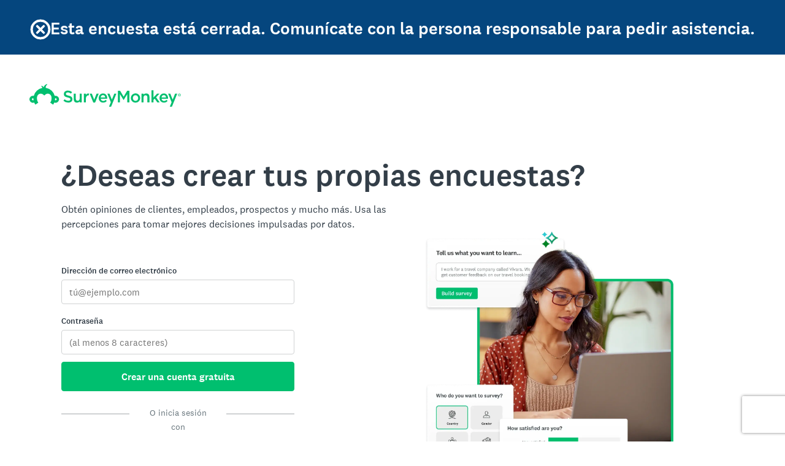

--- FILE ---
content_type: text/css
request_url: https://prod.smassets.net/assets/smweb/_next/static/css/2781fa912ff09080.css
body_size: 9428
content:
@keyframes bounce__j45LK{0%{opacity:0;transform:scale(.6);animation-timing-function:var(--wrench-motion-curve-bounceStart)}10%{opacity:1}33%{opacity:1;transform:scale(1.4);animation-timing-function:var(--wrench-motion-curve-bounceEnd)}to{opacity:1;transform:scale(1)}}@keyframes scaleDown__jAG1c{0%{opacity:1;transform:scale(1);animation-timing-function:var(--wrench-motion-curve-exit)}75%{opacity:1}to{opacity:0;transform:scale(.4)}}.wrenchCheckbox__jFv2E{position:relative;display:inline-flex;min-height:var(--wrench-spacing-5);min-width:var(--wrench-spacing-5);line-height:var(--wrench-spacing-5)}.wrenchCheckboxFaux__Tr37M,.wrenchCheckbox__jFv2E{box-sizing:border-box;padding:0;margin:0;list-style:none;font-family:var(--wrench-font-family-base);font-size:var(--wrench-font-size-body);-webkit-font-smoothing:antialiased}.wrenchCheckboxFaux__Tr37M{content:"";display:flex;align-items:center;justify-content:center;height:var(--wrench-spacing-5);width:var(--wrench-spacing-5);flex-grow:0;flex-shrink:0;border:1px solid var(--wrench-color-border-main);background:var(--wrench-color-background-light);border-radius:var(--wrench-radius-small);transition:all 50ms var(--wrench-motion-curve-exit) .1s;text-align:left}.wrenchCheckboxFaux__Tr37M:empty:after{content:3;font-family:var(--wrench-font-family-icon);color:var(--wrench-color-primary-contrast);line-height:1}.wrenchCheckboxFaux__Tr37M:empty:after,.wrenchCheckboxFaux__Tr37M>svg[class^=wrenchIcons]{opacity:0;text-align:center;fill:var(--wrench-color-primary-contrast);animation:scaleDown__jAG1c .15s forwards}.wrenchCheckboxLabel____5KQ{padding:0 0 0 var(--wrench-spacing-4);white-space:normal}.wrenchCheckboxIndeterminate__SG7KF+.wrenchCheckboxFaux__Tr37M{border-color:var(--wrench-color-primary-main);background:var(--wrench-color-primary-main);transform:scale(1);transition:transform .2s var(--wrench-motion-curve-bounceEnd)}.wrenchCheckboxIndeterminate__SG7KF+.wrenchCheckboxFaux__Tr37M>svg[class^=wrenchIcons]{position:absolute;margin:-1px;padding:0;height:1px;width:1px;overflow:hidden;clip:rect(1px,1px,1px,1px);white-space:nowrap;word-wrap:normal;border:0}.wrenchCheckboxIndeterminate__SG7KF+.wrenchCheckboxFaux__Tr37M:after{content:"";position:absolute;top:10px;left:5px;display:block;background:var(--wrench-color-background-light);width:var(--wrench-spacing-3);height:2px}.wrenchCheckboxNative____4Ho{box-sizing:border-box;padding:0;margin:0;list-style:none;font-family:var(--wrench-font-family-base);font-size:var(--wrench-font-size-body);-webkit-font-smoothing:antialiased;position:absolute;cursor:inherit;opacity:0;width:var(--wrench-spacing-5);height:var(--wrench-spacing-5);z-index:1;left:0}.wrenchCheckboxNative____4Ho:focus:checked+.wrenchCheckboxFaux__Tr37M{border-color:#fff!important;box-shadow:0 0 0 1px var(--wrench-color-primary-main)!important}.wrenchCheckboxNative____4Ho:focus+.wrenchCheckboxFaux__Tr37M,.wrenchCheckboxNative____4Ho:hover+.wrenchCheckboxFaux__Tr37M{border-color:var(--wrench-color-border-hover);box-shadow:var(--wrench-shadow-sky);transform:scale(1.1);transition:transform .2s var(--wrench-motion-curve-ease) border-color 75ms linear 50ms box-shadow 75ms linear 50ms}.wrenchCheckboxNative____4Ho:active+.wrenchCheckboxFaux__Tr37M{transform:scale(.7);transition:transform .1s var(--wrench-motion-curve-bounceStart)}.wrenchCheckboxNative____4Ho:checked+.wrenchCheckboxFaux__Tr37M{border-color:var(--wrench-color-primary-main);background:var(--wrench-color-primary-main);transform:scale(1);transition:transform .2s var(--wrench-motion-curve-bounceEnd)}.wrenchCheckboxNative____4Ho:checked+.wrenchCheckboxFaux__Tr37M .wrenchCheckboxNative____4Ho:empty:after,.wrenchCheckboxNative____4Ho:checked+.wrenchCheckboxFaux__Tr37M>svg[class^=wrenchIcons]{animation:bounce__j45LK .2s forwards}.wrenchCheckboxNative____4Ho:disabled+.wrenchCheckboxFaux__Tr37M,.wrenchCheckboxNative____4Ho:disabled~.wrenchCheckboxLabel____5KQ{opacity:.5;transform:scale(1)}.wrenchToastContainer__yTRoL{box-sizing:border-box;position:fixed;right:var(--wrench-spacing-3);bottom:var(--wrench-spacing-3);left:var(--wrench-spacing-3);z-index:var(--wrench-elevation-space)}@media(min-width:576px){.wrenchToastContainer__yTRoL{right:var(--wrench-spacing-5);bottom:var(--wrench-spacing-5);left:auto;width:350px}}.wrenchToast__DwccU{font-family:var(--wrench-font-family-base);font-size:var(--wrench-font-size-body);-webkit-font-smoothing:antialiased;margin:0;padding:var(--wrench-spacing-5);background-color:var(--wrench-color-background-dark);color:var(--wrench-color-text-light);border-radius:var(--wrench-radius-small);box-shadow:var(--wrench-shadow-space)}.wrenchToastIcon__nSYba{font-size:var(--wrench-font-size-md);margin-right:var(--wrench-spacing-3);margin-top:var(--wrench-spacing-1);float:left;display:inline-flex}.wrenchToastContent__j5Tjs{display:inline-flex}.wrenchToastBody__GvKtm{color:var(--wrench-color-text-light);font-size:var(--wrench-font-size-bodySm);line-height:var(--wrench-spacing-5)}.wrenchToastBody__GvKtm a{color:var(--wrench-color-link-contrast);text-decoration:underline}.wrenchToastFooter__NiEjQ *{margin-right:var(--wrench-spacing-3)}.wrenchToastTitle__Y2E2c{color:var(--wrench-color-light);font-size:var(--wrench-font-size-body);font-weight:var(--wrench-font-weight-medium);line-height:var(--wrench-spacing-5)}.wrenchModalBody__qaYOG{position:relative;overflow-y:auto;flex-grow:1}.wrenchModalBody-showHeaderShadow__j3UHI{border-top:1px solid #ddd}.wrenchModalBody-showFooterShadow__Wv7zx{border-bottom:1px solid #ddd}.wrenchModalBody-padding__Ig59Y{padding:var(--wrench-spacing-4) var(--wrench-spacing-6)}.wrenchModalCloseButton__hkR4m{font-size:var(--wrench-font-size-body);display:inline-flex;justify-content:center;align-items:center;cursor:pointer;border-radius:var(--wrench-radius-small);text-decoration:none;background:rgba(0,0,0,.5);border:none;position:absolute;top:var(--wrench-spacing-5);right:var(--wrench-spacing-5);padding:var(--wrench-spacing-2);z-index:var(--wrench-elevation-sky)}.wrenchModalCloseButton__hkR4m:hover{background:var(--wrench-color-background-hoverOnDark);transition:none;text-decoration:none}.wrenchModalCloseButton__hkR4m:active{background:var(--wrench-color-background-pressedOnDark);transition:none;outline:none}.wrenchModalCloseButton-disabled__geDOh{cursor:default}.wrenchModalCloseButton-onDark__qjcOZ{background:hsla(0,0%,100%,.7)}.wrenchModalCloseButton-onDark__qjcOZ:hover{background:var(--wrench-color-background-hover)}.wrenchModalCloseButton-onDark__qjcOZ:active{background:var(--wrench-color-background-pressed)}.wrenchModalFooter____76z{display:flex;justify-content:space-between;flex-shrink:0;padding:var(--wrench-spacing-4) var(--wrench-spacing-6) var(--wrench-spacing-6);background:var(--wrench-color-background-light);color:var(--wrench-color-text-dark)}.wrenchModalActions__fnIkn{display:flex;flex-grow:1;flex-wrap:wrap}.wrenchModalActions__fnIkn:not([class^=wrenchButtonGroup])>a,.wrenchModalActions__fnIkn:not([class^=wrenchButtonGroup])>button{margin-left:var(--wrench-spacing-2)}.wrenchModalActions-align-left__clrxc{justify-content:flex-start}.wrenchModalActions-align-right__uowYH{justify-content:flex-end}.wrenchModalHeader__LHTdP{display:flex;justify-content:space-between;padding:0 var(--wrench-spacing-6) 0 var(--wrench-spacing-6);margin-top:var(--wrench-spacing-5);margin-bottom:var(--wrench-spacing-4);background:var(--wrench-color-background-light);flex-shrink:0;flex-direction:row}.wrenchModalHeader-stretched__AOQKu{flex-direction:column}.wrenchModalText____6d1{font-size:24;font-weight:var(--wrench-font-weight-medium);color:var(--wrench-color-text-dark);margin:0}.wrenchModalTitle__snJVk{flex-grow:1;width:100%}.wrenchModalSubText__PwXeA{font-size:var(--wrench-font-size-bodySm);font-weight:var(--wrench-font-weight-regular);color:var(--wrench-color-text-darkMuted);margin:var(--wrench-spacing-1) 0 0}.wrenchModalAddOn__beQgO{flex-grow:1;width:100%;min-width:33%;text-align:right}.wrenchModalAddOn__beQgO :first-child{margin-top:0}.wrenchModalHero___u6a2{margin-top:calc(var(--wrench-spacing-6)*-1)}.wrenchModalHero___u6a2 iframe{aspect-ratio:16/9;height:auto;width:100%}.wrenchModalHero___u6a2>img{width:100%}.wrenchModalHero-padding__WJwnu{padding:0 var(--wrench-spacing-6) 0;margin-top:0}.wrenchModalHero-backgroundColor-dark____5ab{background-color:var(--wrench-color-background-dark)}.wrenchModalHero-backgroundColor-light__Vqgxw{background-color:var(--wrench-color-background-light)}.wrenchModalHero-backgroundColor-primary__HNW_v{background-color:var(--wrench-color-background-primary-light)}.wrenchModalHero-backgroundColor-success__MFO_v{background-color:var(--wrench-color-background-success-light)}.wrenchModalHero-backgroundColor-warning__b3ArU{background-color:var(--wrench-color-background-warning-light)}.wrenchModalHero-backgroundColor-upgrade__S5eXC{background-color:var(--wrench-color-background-upgrade-light)}.wrenchModalHero-backgroundColor-error__g4hMt{background-color:var(--wrench-color-background-error-light)}.wrenchModalHero-backgroundColor-info__PTU2v{background-color:var(--wrench-color-background-info-light)}.wrenchModalHero-backgroundColor-muted__oS_Gl{background-color:var(--wrench-color-background-muted-light)}.wrenchModalHero-backgroundColor-transparent__cwbwc{background-color:var(--wrench-color-transparent-clear)}.wrenchModalWrapper__AuQEU{overflow:auto;position:fixed;inset:0;display:flex;justify-content:center;align-items:center;pointer-events:none;z-index:var(--wrench-elevation-space)}.wrenchModal-size-full____7H_>div{width:100%;height:100%!important}.wrenchModal-size-full____7H_ .wrenchModal__FImco{width:100%;height:100%}.wrenchModal-size-sm__vGG18{--wrenchModal-max-width:80vw;--wrenchModal-max-height:90vh;--wrenchModal-width:443px;--wrenchModal-height:auto;--wrenchModal-border-radius:var(--wrench-radius-large)}.wrenchModal-size-md__Z9MJm{--wrenchModal-max-width:80vw;--wrenchModal-max-height:90vh;--wrenchModal-width:676px;--wrenchModal-height:auto;--wrenchModal-border-radius:var(--wrench-radius-large)}.wrenchModal-size-lg__c3XBy{--wrenchModal-max-width:80vw;--wrenchModal-max-height:90vh;--wrenchModal-width:909px;--wrenchModal-height:auto;--wrenchModal-border-radius:var(--wrench-radius-large)}.wrenchModal-size-xl__m2DrS{--wrenchModal-max-width:96vw;--wrenchModal-max-height:96vh;--wrenchModal-width:1300px;--wrenchModal-height:auto;--wrenchModal-border-radius:var(--wrench-radius-large)}.wrenchModal-size-full____7H_{--wrenchModal-max-width:100vw;--wrenchModal-max-height:100vh;--wrenchModal-width:100%;--wrenchModal-height:100%;--wrenchModal-border-radius:0}.wrenchModalContainer____0iS{font-family:var(--wrench-font-family-base);font-size:var(--wrench-font-size-body);-webkit-font-smoothing:antialiased;box-sizing:border-box;position:fixed;inset:0;color:var(--wrench-color-text-dark);background:var(--wrench-color-text-light);z-index:calc(var(--wrench-elevation-space) + 1);display:flex;flex-direction:column;overflow:auto;white-space:normal;outline:none;pointer-events:all;padding-top:var(--wrench-spacing-6)}@media(min-width:576px){.wrenchModalContainer____0iS{max-width:var(--wrenchModal-max-width);max-height:var(--wrenchModal-max-height);border-radius:var(--wrenchModal-border-radius);box-shadow:var(--wrench-shadow-space);position:relative;inset:auto;height:var(--wrenchModal-height);width:var(--wrenchModal-width)}}.wrenchModalOverlayContainer____8VS{z-index:var(--wrench-elevation-space);position:relative}.wrenchModalOverlay__TCxKV{inset:0;position:fixed;background-color:var(--wrench-color-background-overlay)}.wrenchTextarea__fBVpO{font-family:var(--wrench-font-family-base);font-size:var(--wrench-font-size-body);-webkit-font-smoothing:antialiased;box-sizing:border-box;margin:0;border:1px solid var(--wrench-color-border-main);border-radius:var(--wrench-radius-small);color:var(--wrench-color-text-dark);outline:none;-webkit-appearance:none;-moz-appearance:none;appearance:none;box-shadow:none;background-color:var(--wrench-color-background-light);pointer-events:auto;opacity:1;resize:both;max-width:100%}.wrenchTextarea__fBVpO:hover{border-color:var(--wrench-color-border-hover);box-shadow:var(--wrench-shadow-sky)}.wrenchTextarea__fBVpO:focus{border-color:var(--wrench-color-border-active)}.wrenchTextarea__fBVpO[aria-disabled=true],.wrenchTextarea__fBVpO[disabled]{pointer-events:none;opacity:.4}.wrenchTextarea__fBVpO[aria-disabled=true]:hover,.wrenchTextarea__fBVpO[disabled]:hover{box-shadow:none;border-color:var(--wrench-color-border-main)}.wrenchTextarea-fixed__dnB11{resize:none}.wrenchTextarea-size-sm__pxBZX{padding:var(--wrench-spacing-2)}.wrenchTextarea-size-md__k9San{padding:var(--wrench-spacing-3)}.wrenchTextarea-size-lg__GFPjo{padding:var(--wrench-spacing-4)}.wrenchTextarea-color-success__ADXrF,.wrenchTextarea-color-success__ADXrF:focus,.wrenchTextarea-color-success__ADXrF:hover{border-color:var(--wrench-color-success-main)}.wrenchTextarea-color-warning____2Cm,.wrenchTextarea-color-warning____2Cm:focus,.wrenchTextarea-color-warning____2Cm:hover{border-color:var(--wrench-color-warning-main)}.wrenchTextarea-color-error__wq98W,.wrenchTextarea-color-error__wq98W:focus,.wrenchTextarea-color-error__wq98W:hover{border-color:var(--wrench-color-error-main)}.wrenchTextarea-stretched__A9V41{width:100%}.wrenchTooltipContainer__R_ynE{position:relative;box-sizing:border-box;margin:0;padding:0;outline:none}.wrenchTooltip__ck6WN{position:absolute;top:auto;bottom:100%;left:50%;z-index:var(--wrench-elevation-sky);box-sizing:border-box;margin:0 0 12px;padding:0;width:max-content;max-width:300px;text-align:center;white-space:normal;outline:none;opacity:0;pointer-events:none;transform:translate(-50%,calc(var(--wrench-spacing-1) * -1));transition:all 0s ease 0s}@media(min-width:768px){.wrenchTooltip__ck6WN{right:auto;margin-left:0;margin-right:0}}.wrenchTooltipBody__WRsmQ{display:inline-block;padding:var(--wrench-spacing-4);font-family:var(--wrench-font-family-base);font-size:var(--wrench-font-size-bodySm);font-weight:var(--wrench-font-weight-regular);-webkit-font-smoothing:antialiased;text-align:left;line-height:1.5;color:var(--wrench-color-text-light);background:var(--wrench-color-background-dark);border-radius:var(--wrench-radius-small);box-shadow:var(--wrench-shadow-none)}.wrenchTooltipBody__WRsmQ:after{content:"";position:absolute;bottom:-6px;left:50%;margin-left:-6px;width:12px;height:12px;background-color:var(--wrench-color-background-dark);transform:rotate(45deg)}@media(min-width:768px){.wrenchTooltipBody__WRsmQ:after{right:auto;margin-top:0;margin-left:-6px}}@media(max-width:768px){.wrenchTooltipBody__WRsmQ:after{top:auto}}.wrenchTooltip-hideCaret__pPoQC:after{position:absolute;margin:-1px;padding:0;height:1px;width:1px;overflow:hidden;clip:rect(1px,1px,1px,1px);white-space:nowrap;word-wrap:normal;border:0}.wrenchTooltipContainer__R_ynE .wrenchTooltip-stretched__LBxT9{display:block;width:100%}.wrenchTooltip-show__J_hAK{left:50%;transform:translate(-50%);transition:transform .25s var(--wrench-motion-curve-enter),opacity 50ms linear 50ms;opacity:1}.wrenchTooltip-show__J_hAK.wrenchTooltip-delay__tMmUX{transition-delay:50ms}.wrenchTooltip-placement-top__VlPTQ{--wrenchTooltip-transform:translate(-50%);--wrenchTooltip-top:auto;--wrenchTooltip-bottom:100%;--wrenchTooltip-left:50%;--wrenchTooltip-right:auto;--wrenchTooltip-margin-top:0;--wrenchTooltip-margin-left:0;--wrenchTooltip-margin-right:0;--wrenchTooltip-align:center;--wrenchTooltipBody-left:50%;--wrenchTooltipBody-top:auto}@media(min-width:768px){.wrenchTooltip-placement-top__VlPTQ{transform:var(--wrenchTooltip-transform);inset:var(--wrenchTooltip-top) var(--wrenchTooltip-right) var(--wrenchTooltip-bottom) var(--wrenchTooltip-left);margin-top:var(--wrenchTooltip-margin-top);margin-left:var(--wrenchTooltip-margin-left);margin-right:var(--wrenchTooltip-margin-right);text-align:var(--wrenchTooltip-align)}}.wrenchTooltip-placement-top__VlPTQ .wrenchTooltipBody__WRsmQ{top:var(--wrenchTooltip-top);bottom:var(--wrenchTooltip-bottom)}@media(min-width:768px){.wrenchTooltip-placement-top__VlPTQ .wrenchTooltipBody__WRsmQ:after{top:var(--wrenchTooltipBody-top);left:var(--wrenchTooltipBody-left)}}.wrenchTooltip-placement-bottom__Hv4qM{--wrenchTooltip-transform:translate(-50%,var(--wrench-spacing-1));--wrenchTooltip-top:100%;--wrenchTooltip-bottom:auto;--wrenchTooltip-left:50%;--wrenchTooltip-right:auto;--wrenchTooltip-margin-top:12px;--wrenchTooltip-margin-left:0;--wrenchTooltip-margin-right:0;--wrenchTooltip-align:center;--wrenchTooltipBody-left:50%;--wrenchTooltipBody-top:-6px}@media(min-width:768px){.wrenchTooltip-placement-bottom__Hv4qM{transform:var(--wrenchTooltip-transform);inset:var(--wrenchTooltip-top) var(--wrenchTooltip-right) var(--wrenchTooltip-bottom) var(--wrenchTooltip-left);margin-top:var(--wrenchTooltip-margin-top);margin-left:var(--wrenchTooltip-margin-left);margin-right:var(--wrenchTooltip-margin-right);text-align:var(--wrenchTooltip-align)}}.wrenchTooltip-placement-bottom__Hv4qM .wrenchTooltipBody__WRsmQ{top:var(--wrenchTooltip-top);bottom:var(--wrenchTooltip-bottom)}@media(min-width:768px){.wrenchTooltip-placement-bottom__Hv4qM .wrenchTooltipBody__WRsmQ:after{top:var(--wrenchTooltipBody-top);left:var(--wrenchTooltipBody-left)}}.wrenchTooltip-placement-left____1xn{--wrenchTooltip-transform:translateY(-50%);--wrenchTooltip-top:50%;--wrenchTooltip-bottom:auto;--wrenchTooltip-left:auto;--wrenchTooltip-right:100%;--wrenchTooltip-margin-top:0;--wrenchTooltip-margin-left:0;--wrenchTooltip-margin-right:var(--wrench-spacing-4);--wrenchTooltip-align:right;--wrenchTooltipBody-left:auto;--wrenchTooltipBody-top:50%}@media(min-width:768px){.wrenchTooltip-placement-left____1xn{transform:var(--wrenchTooltip-transform);inset:var(--wrenchTooltip-top) var(--wrenchTooltip-right) var(--wrenchTooltip-bottom) var(--wrenchTooltip-left);margin-top:var(--wrenchTooltip-margin-top);margin-left:var(--wrenchTooltip-margin-left);margin-right:var(--wrenchTooltip-margin-right);text-align:var(--wrenchTooltip-align)}}.wrenchTooltip-placement-left____1xn .wrenchTooltipBody__WRsmQ{top:var(--wrenchTooltip-top);bottom:var(--wrenchTooltip-bottom)}@media(min-width:768px){.wrenchTooltip-placement-left____1xn .wrenchTooltipBody__WRsmQ:after{top:var(--wrenchTooltipBody-top);left:var(--wrenchTooltipBody-left)}}.wrenchTooltip-placement-right__QPGUY{--wrenchTooltip-transform:translateY(-50%);--wrenchTooltip-top:50%;--wrenchTooltip-bottom:auto;--wrenchTooltip-left:100%;--wrenchTooltip-right:auto;--wrenchTooltip-margin-top:0;--wrenchTooltip-margin-left:var(--wrench-spacing-4);--wrenchTooltip-margin-right:0;--wrenchTooltip-align:left;--wrenchTooltipBody-left:-6px;--wrenchTooltipBody-top:50%}@media(min-width:768px){.wrenchTooltip-placement-right__QPGUY{transform:var(--wrenchTooltip-transform);inset:var(--wrenchTooltip-top) var(--wrenchTooltip-right) var(--wrenchTooltip-bottom) var(--wrenchTooltip-left);margin-top:var(--wrenchTooltip-margin-top);margin-left:var(--wrenchTooltip-margin-left);margin-right:var(--wrenchTooltip-margin-right);text-align:var(--wrenchTooltip-align)}}.wrenchTooltip-placement-right__QPGUY .wrenchTooltipBody__WRsmQ{top:var(--wrenchTooltip-top);bottom:var(--wrenchTooltip-bottom)}@media(min-width:768px){.wrenchTooltip-placement-right__QPGUY .wrenchTooltipBody__WRsmQ:after{top:var(--wrenchTooltipBody-top);left:var(--wrenchTooltipBody-left)}}@media(max-width:768px){.wrenchTooltip-placement-bottom__Hv4qM{transform:var(--wrenchTooltip-transform);top:var(--wrenchTooltip-top);left:var(--wrenchTooltip-left);margin-top:var(--wrenchTooltip-margin-top)}}@media(min-width:768px){.wrenchTooltip-placement-left____1xn .wrenchTooltipBody__WRsmQ:after{right:-6px;margin-top:-6px}.wrenchTooltip-placement-right__QPGUY .wrenchTooltipBody__WRsmQ:after{margin-top:-6px;margin-left:0}}.wrenchAvatar__iuZEU{box-sizing:border-box;padding:0;margin:0;list-style:none;font-family:var(--wrench-font-family-base);font-size:var(--wrench-font-size-body);-webkit-font-smoothing:antialiased;display:inline-block;border-color:transparent;border-style:solid;background-color:transparent;text-align:center;overflow:hidden;box-sizing:content-box!important;-moz-osx-font-smoothing:grayscale;font-weight:var(--wrench-font-weight-medium)}.wrenchAvatar__iuZEU.wrenchAvatar-interactive__hU8A0:hover{cursor:pointer;border-color:var(--wrench-color-background-hover)}.wrenchAvatar__iuZEU.wrenchAvatar-interactive__hU8A0:active{border-color:var(--wrench-color-background-pressed)}.wrenchAvatar__iuZEU.wrenchAvatar-onDark__QaETo.wrenchAvatar-interactive__hU8A0:hover{border-color:var(--wrench-color-background-hoverOnDark)}.wrenchAvatar__iuZEU.wrenchAvatar-onDark__QaETo.wrenchAvatar-interactive__hU8A0:active{border-color:var(--wrench-color-background-pressedOnDark)}.wrenchAvatarBody__X_ryo{display:flex;justify-content:center;align-items:center;width:100%;height:100%;color:var(--wrench-color-text-dark);background-color:var(--wrench-avatar-background-color)}.wrenchAvatarBody__X_ryo img{display:block;width:100%;min-height:100%}.wrenchAvatar-color-primary__kA46d .wrenchAvatarBody__X_ryo{background-color:var(--wrench-color-background-primary-medium)}.wrenchAvatar-color-secondary__PCAjS .wrenchAvatarBody__X_ryo{background-color:var(--wrench-color-muted-main)}.wrenchAvatar-color-success____6sb .wrenchAvatarBody__X_ryo{background-color:var(--wrench-color-background-success-medium)}.wrenchAvatar-color-warning__ybZPK .wrenchAvatarBody__X_ryo{background-color:var(--wrench-color-background-warning-medium)}.wrenchAvatar-color-upgrade__d8ZqZ .wrenchAvatarBody__X_ryo{background-color:var(--wrench-color-background-upgrade-medium)}.wrenchAvatar-color-error__bpr4Y .wrenchAvatarBody__X_ryo{background-color:var(--wrench-color-background-error-medium)}.wrenchAvatar-color-info__wi6Uc .wrenchAvatarBody__X_ryo{background-color:var(--wrench-color-background-info-medium)}.wrenchAvatar-color-muted__UAonp .wrenchAvatarBody__X_ryo{background-color:var(--wrench-color-background-muted-medium)}.wrenchAvatar-shape-rounded__oPHbf{border-radius:var(--wrench-radius-full)}.wrenchAvatar-shape-square__w1SaV{border-radius:var(--wrench-radius-small)}.wrenchAvatar-size-sm__oaNus{height:var(--wrench-spacing-5);width:var(--wrench-spacing-5);min-width:var(--wrench-spacing-5);border-width:var(--wrench-spacing-1);font-size:var(--wrench-font-size-caption)}.wrenchAvatar-size-md___SDTg{height:var(--wrench-spacing-6);width:var(--wrench-spacing-6);min-width:var(--wrench-spacing-6);border-width:var(--wrench-spacing-1);font-size:var(--wrench-font-size-bodySm)}.wrenchAvatar-size-lg__mBztn{height:var(--wrench-spacing-8);width:var(--wrench-spacing-8);min-width:var(--wrench-spacing-8);border-width:var(--wrench-spacing-2);font-size:var(--wrench-font-size-pageTitle)}.wrenchAvatar-size-xl__m5UI6{height:var(--wrench-spacing-9);width:var(--wrench-spacing-9);min-width:var(--wrench-spacing-9);border-width:var(--wrench-spacing-2);font-size:var(--wrench-font-size-hero1)}.wrenchSheetOverlayContainer____5my{position:relative;z-index:var(--wrench-elevation-space)}.wrenchSheetOverlay__tMFYq{position:fixed;left:0;right:0;bottom:0;background-color:var(--wrench-color-background-overlay)}.wrenchSheetContainer__GGc2_{box-sizing:border-box;position:fixed;left:0;right:0;top:0;z-index:var(--wrench-elevation-space)}.wrenchSheetContainer-placement-bottom____4wU{top:auto;bottom:0}.wrenchSheetContainer-placement-bottom____4wU>*>.wrenchSheet__h_kKd{top:0;bottom:auto}.wrenchSheetContainer-placement-bottom____4wU>*>.wrenchSheet__h_kKd>.wrenchSheetPanel__Rp4PK{left:0;right:0;min-height:42px;height:auto;box-shadow:var(--wrench-shadow-bottom)}.wrenchSheetContainer-placement-right__SE_Eh>*>*>.wrenchSheetPanel__Rp4PK{right:0;box-shadow:var(--wrench-shadow-right)}.wrenchSheetContainer-placement-left__Q7MZp>*>*>.wrenchSheetPanel__Rp4PK{left:0;box-shadow:var(--wrench-shadow-left)}.wrenchSheet__h_kKd{display:flex;justify-content:center;align-items:center;pointer-events:none;bottom:0}.wrenchSheetPanel__Rp4PK{background-color:var(--wrench-color-background-light);display:flex;flex-direction:column;min-width:360px;overflow-y:auto;outline:none;pointer-events:all;height:100vh;position:fixed;bottom:0;z-index:var(--wrench-elevation-space)}.wrenchSheetPanel-size-sm__FIFu9{width:360px}@media(max-width:360px){.wrenchSheetPanel-size-sm__FIFu9{width:100%;min-width:0}}.wrenchSheetPanel-size-md__NEayc{width:420px}@media(max-width:420px){.wrenchSheetPanel-size-md__NEayc{width:100%;min-width:0}}.wrenchSheetPanel-size-lg__s5QfR{width:640px}@media(max-width:640px){.wrenchSheetPanel-size-lg__s5QfR{width:100%;min-width:0}}.wrenchSheetHeader__hyocz{display:flex;justify-content:space-between;align-items:baseline;padding:var(--wrench-spacing-4) var(--wrench-spacing-5);background:var(--wrench-color-background-light);border-bottom:1px solid var(--wrench-color-border-muted);flex-shrink:0;flex-direction:column}.wrenchSheetText__E_b9o{font-size:var(--wrench-font-size-cardTitle);font-weight:var(--wrench-font-weight-medium);color:var(--wrench-color-text-dark);margin-top:0;margin-bottom:0}.wrenchSheetTitle__tDlR8{flex-grow:1;width:100%;display:flex}.wrenchSheetTitleHeaders____017{flex-grow:1}.wrenchSheetTitleInteractiveAddon__O4q0O{flex:0 0;margin-right:var(--wrench-spacing-2)}.wrenchSheetSubText____5DG{font-size:var(--wrench-font-size-bodySm);font-weight:var(--wrench-font-weight-regular);color:var(--wrench-color-text-darkMuted);margin:var(--wrench-spacing-2) 0 0}.wrenchSheetAddOn__sIKhR{flex-grow:1;margin-top:var(--wrench-spacing-3);width:100%;min-width:33%;text-align:right}.wrenchSheetBody____5W7{overflow-y:auto;flex-grow:1}.wrenchSheetBody-padding__Zwcol{padding:var(--wrench-spacing-5);padding-top:var(--wrench-spacing-4)}.wrenchSheetFooter__V3sRv{display:flex;justify-content:space-between;flex-shrink:0;padding:var(--wrench-spacing-4) var(--wrench-spacing-5);background:var(--wrench-color-background-light);border-top:1px solid var(--wrench-color-border-muted);color:var(--wrench-color-text-dark)}.wrenchSheetActions__gygEM{display:flex;flex-grow:1;flex-wrap:wrap}.wrenchSheetActions-align-left____4YD{justify-content:flex-start}.wrenchSheetActions-align-left____4YD:not([class^=wrenchButtonGroup])>a,.wrenchSheetActions-align-left____4YD:not([class^=wrenchButtonGroup])>button{margin-right:var(--wrench-spacing-4)}.wrenchSheetActions-align-right__X0QVx{justify-content:flex-end}.wrenchSheetActions-align-right__X0QVx:not([class^=wrenchButtonGroup])>a,.wrenchSheetActions-align-right__X0QVx:not([class^=wrenchButtonGroup])>button{margin-left:var(--wrench-spacing-4)}.wrenchInlineSheetContainer__oiqEA{--wrenchInlineSheet-collapsedWidth:0px;overflow:hidden;flex-shrink:0;flex-grow:0;background:var(--wrench-color-background-light);position:relative}.wrenchInlineSheetContainer-showCollapsedSheet__auzvn{--wrenchInlineSheet-collapsedWidth:64px}.wrenchInlineSheetContainer-collapsed__ez9rz{width:var(--wrenchInlineSheet-collapsedWidth)}.wrenchInlineSheetContainer-placement-right__KHSUF{border-left:1px solid var(--wrench-color-border-muted)}.wrenchInlineSheetContainer-placement-left__gJVqb{border-right:1px solid var(--wrench-color-border-muted)}.wrenchInlineSheetContainer-size-sm__WfJQr{--wrenchInlineSheet-shownWidth:360px}.wrenchInlineSheetContainer-size-md____5h_{--wrenchInlineSheet-shownWidth:420px}.wrenchInlineSheetContainer-size-lg__cZAsH{--wrenchInlineSheet-shownWidth:640px}.wrenchInlineSheetContainerEnter__tbNYS{width:var(--wrenchInlineSheet-collapsedWidth)}.wrenchInlineSheetContainerEnterActive__I8Mmv{transition:width var(--wrench-motion-slide-speed-slow) var(--wrench-motion-curve-enter);width:var(--wrenchInlineSheet-shownWidth)}.wrenchInlineSheetContainerEnterDone____1Al,.wrenchInlineSheetContainerExit__gWrOa{width:var(--wrenchInlineSheet-shownWidth)}.wrenchInlineSheetContainerExitActive__YJ5CN{transition:width var(--wrench-motion-slide-speed-slow) var(--wrench-motion-curve-ease)}.wrenchInlineSheetContainerExitActive__YJ5CN,.wrenchInlineSheetContainerExitDone____9Xk{width:var(--wrenchInlineSheet-collapsedWidth)}.wrenchInlineSheet__AZ6qC{height:100%;display:flex;flex-direction:column}.wrenchInlineSheet-size-sm____05g{width:360px}.wrenchInlineSheet-size-md__hV_qg{width:420px}.wrenchInlineSheet-size-lg__xMZrN{width:640px}.wrenchInlineSheetEnter__Y6m9q{opacity:0}.wrenchInlineSheetEnterActive____9bD{transition:width var(--wrench-motion-slide-speed-slow) var(--wrench-motion-curve-enter),opacity var(--wrench-motion-slide-speed-fast) linear;opacity:1}.wrenchInlineSheetEnterDone____7tJ,.wrenchInlineSheetExit__mOia8{opacity:1}.wrenchInlineSheetExitActive____2aE{transition:width var(--wrench-motion-slide-speed-slow) var(--wrench-motion-curve-ease),opacity var(--wrench-motion-slide-speed-fast) linear;opacity:0}.wrenchInlineSheetExitDone__JO2HX{opacity:0}.wrenchInlineSheetWrapper__t3f1N{width:100%;height:100%}.wrenchInlineSheetWrapper-overflowYHidden__rxBoE{overflow-y:hidden}.wrenchInlineSheetButton____6IB{position:absolute;right:16px;top:16px}@media(min-width:768px){[class^=sm-addon__anon],[class^=sm-addon__auth]{display:flex!important}[class^=sm-addon__join],[class^=sm-addon__log],[class^=sm-addon__sign]{display:initial!important}}.sm-addon__anon--default,.sm-addon__anon--limited,.sm-addon__anon--slim{align-items:center;margin-right:12px}.sm-addon__anon--default .sm-addon__log-in.sm-addon__log-in--alt [class^=wrenchButton],.sm-addon__anon--limited .sm-addon__log-in.sm-addon__log-in--alt [class^=wrenchButton],.sm-addon__anon--slim .sm-addon__log-in.sm-addon__log-in--alt [class^=wrenchButton]{color:#fff;border-color:transparent;background-color:transparent;box-shadow:none}.sm-addon__anon--default .sm-addon__log-in.sm-addon__log-in--secondary [class^=wrenchButton],.sm-addon__anon--limited .sm-addon__log-in.sm-addon__log-in--secondary [class^=wrenchButton],.sm-addon__anon--slim .sm-addon__log-in.sm-addon__log-in--secondary [class^=wrenchButton]{color:#333e48;border-color:transparent;background-color:transparent;box-shadow:none}.sm-addon__anon--default .sm-addon__sign-up.sm-addon__sign-up--alt [class^=wrenchButton],.sm-addon__anon--limited .sm-addon__sign-up.sm-addon__sign-up--alt [class^=wrenchButton],.sm-addon__anon--slim .sm-addon__sign-up.sm-addon__sign-up--alt [class^=wrenchButton]{color:#fff;border-color:#fff;background-color:transparent}@media(min-width:768px){.sm-addon__anon--default,.sm-addon__anon--limited,.sm-addon__anon--slim{height:auto;margin-top:8px;position:absolute;right:0}}@media(min-width:1200px){.sm-addon__anon--default,.sm-addon__anon--limited,.sm-addon__anon--slim{height:100%;margin-top:0;position:relative}}.sm-addon__auth--default,.sm-addon__auth--limited{align-items:center;margin-right:12px}@media(min-width:1200px){.sm-addon__auth--default,.sm-addon__auth--limited{order:3}}@media(min-width:768px){.sm-addon__join-team>a,.sm-addon__log-in [class^=wrenchButton],.sm-addon__sign-up [class^=wrenchButton]{padding:0 12px;height:30px;font-size:13px}}@media(min-width:1200px){.sm-addon__join-team>a,.sm-addon__log-in [class^=wrenchButton],.sm-addon__sign-up [class^=wrenchButton]{padding:0 16px;height:40px;font-size:15px}}.sm-addon__join-team-wrapper{position:relative;margin-left:16px}.sm-addon__join-team-wrapper:before{content:"";position:absolute;left:0;top:16%;bottom:16%;width:1px;background-color:#d0d2d3}.sm-addon__join-team>a{margin-left:16px}.wrenchGridItem__fc9LV{box-sizing:border-box;flex-grow:1;flex-basis:0;max-width:100%}@media(min-width:0px){.wrenchGridItem-col-xs-1__bPWMB{flex:0 0 8.3333333333%;max-width:8.3333333333%}.wrenchGridItem-col-xs-2__Z3oi0{flex:0 0 16.6666666667%;max-width:16.6666666667%}.wrenchGridItem-col-xs-3____7pS{flex:0 0 25%;max-width:25%}.wrenchGridItem-col-xs-4___S_R4{flex:0 0 33.3333333333%;max-width:33.3333333333%}.wrenchGridItem-col-xs-5__uAu4e{flex:0 0 41.6666666667%;max-width:41.6666666667%}.wrenchGridItem-col-xs-6__Ysskv{flex:0 0 50%;max-width:50%}.wrenchGridItem-col-xs-7__Ve1wk{flex:0 0 58.3333333333%;max-width:58.3333333333%}.wrenchGridItem-col-xs-8__JVv3f{flex:0 0 66.6666666667%;max-width:66.6666666667%}.wrenchGridItem-col-xs-9__o7yAa{flex:0 0 75%;max-width:75%}.wrenchGridItem-col-xs-10__umrKe{flex:0 0 83.3333333333%;max-width:83.3333333333%}.wrenchGridItem-col-xs-11__WRcp7{flex:0 0 91.6666666667%;max-width:91.6666666667%}.wrenchGridItem-col-xs-12__ujZ_6{flex:0 0 100%;max-width:100%}.wrenchGridItem__fc9LV:not(.wrench-no-gutters__wPsJC){padding-left:calc(var(--wrench-spacing-4)/2);padding-right:calc(var(--wrench-spacing-4)/2)}}@media(min-width:576px){.wrenchGridItem-col-sm-1__M__fS{flex:0 0 8.3333333333%;max-width:8.3333333333%}.wrenchGridItem-col-sm-2__fTQ45{flex:0 0 16.6666666667%;max-width:16.6666666667%}.wrenchGridItem-col-sm-3__LAQub{flex:0 0 25%;max-width:25%}.wrenchGridItem-col-sm-4__X3CTH{flex:0 0 33.3333333333%;max-width:33.3333333333%}.wrenchGridItem-col-sm-5__x4kmy{flex:0 0 41.6666666667%;max-width:41.6666666667%}.wrenchGridItem-col-sm-6__FErFm{flex:0 0 50%;max-width:50%}.wrenchGridItem-col-sm-7__pYDsZ{flex:0 0 58.3333333333%;max-width:58.3333333333%}.wrenchGridItem-col-sm-8__HJnLk{flex:0 0 66.6666666667%;max-width:66.6666666667%}.wrenchGridItem-col-sm-9__VZVhr{flex:0 0 75%;max-width:75%}.wrenchGridItem-col-sm-10__tQTRY{flex:0 0 83.3333333333%;max-width:83.3333333333%}.wrenchGridItem-col-sm-11__BscmF{flex:0 0 91.6666666667%;max-width:91.6666666667%}.wrenchGridItem-col-sm-12__ftoCT{flex:0 0 100%;max-width:100%}.wrenchGridItem__fc9LV:not(.wrench-no-gutters__wPsJC){padding-left:calc(var(--wrench-spacing-5)/2);padding-right:calc(var(--wrench-spacing-5)/2)}}@media(min-width:768px){.wrenchGridItem-col-md-1__C0pA0{flex:0 0 8.3333333333%;max-width:8.3333333333%}.wrenchGridItem-col-md-2__RHJ2v{flex:0 0 16.6666666667%;max-width:16.6666666667%}.wrenchGridItem-col-md-3____3sB{flex:0 0 25%;max-width:25%}.wrenchGridItem-col-md-4__lRnzZ{flex:0 0 33.3333333333%;max-width:33.3333333333%}.wrenchGridItem-col-md-5____4KH{flex:0 0 41.6666666667%;max-width:41.6666666667%}.wrenchGridItem-col-md-6___XSj_{flex:0 0 50%;max-width:50%}.wrenchGridItem-col-md-7__Feh1R{flex:0 0 58.3333333333%;max-width:58.3333333333%}.wrenchGridItem-col-md-8____jmQ{flex:0 0 66.6666666667%;max-width:66.6666666667%}.wrenchGridItem-col-md-9__aJaNs{flex:0 0 75%;max-width:75%}.wrenchGridItem-col-md-10__mhaIJ{flex:0 0 83.3333333333%;max-width:83.3333333333%}.wrenchGridItem-col-md-11__DscoG{flex:0 0 91.6666666667%;max-width:91.6666666667%}.wrenchGridItem-col-md-12__R7mtm{flex:0 0 100%;max-width:100%}.wrenchGridItem__fc9LV:not(.wrench-no-gutters__wPsJC){padding-left:calc(var(--wrench-spacing-5)/2);padding-right:calc(var(--wrench-spacing-5)/2)}}@media(min-width:992px){.wrenchGridItem-col-lg-1____8q_{flex:0 0 8.3333333333%;max-width:8.3333333333%}.wrenchGridItem-col-lg-2___BcGZ{flex:0 0 16.6666666667%;max-width:16.6666666667%}.wrenchGridItem-col-lg-3__BroIB{flex:0 0 25%;max-width:25%}.wrenchGridItem-col-lg-4__TTb2l{flex:0 0 33.3333333333%;max-width:33.3333333333%}.wrenchGridItem-col-lg-5__bAoOG{flex:0 0 41.6666666667%;max-width:41.6666666667%}.wrenchGridItem-col-lg-6____2Kk{flex:0 0 50%;max-width:50%}.wrenchGridItem-col-lg-7__blNfL{flex:0 0 58.3333333333%;max-width:58.3333333333%}.wrenchGridItem-col-lg-8____9gg{flex:0 0 66.6666666667%;max-width:66.6666666667%}.wrenchGridItem-col-lg-9__CfJZa{flex:0 0 75%;max-width:75%}.wrenchGridItem-col-lg-10__U84Dt{flex:0 0 83.3333333333%;max-width:83.3333333333%}.wrenchGridItem-col-lg-11__ic_TF{flex:0 0 91.6666666667%;max-width:91.6666666667%}.wrenchGridItem-col-lg-12__zwcJj{flex:0 0 100%;max-width:100%}.wrenchGridItem__fc9LV:not(.wrench-no-gutters__wPsJC){padding-left:calc(var(--wrench-spacing-5)/2);padding-right:calc(var(--wrench-spacing-5)/2)}}@media(min-width:1200px){.wrenchGridItem-col-xl-1__rJJUU{flex:0 0 8.3333333333%;max-width:8.3333333333%}.wrenchGridItem-col-xl-2__JvFJq{flex:0 0 16.6666666667%;max-width:16.6666666667%}.wrenchGridItem-col-xl-3__rtStO{flex:0 0 25%;max-width:25%}.wrenchGridItem-col-xl-4__rpjhd{flex:0 0 33.3333333333%;max-width:33.3333333333%}.wrenchGridItem-col-xl-5__ADONK{flex:0 0 41.6666666667%;max-width:41.6666666667%}.wrenchGridItem-col-xl-6____43S{flex:0 0 50%;max-width:50%}.wrenchGridItem-col-xl-7__lPU0R{flex:0 0 58.3333333333%;max-width:58.3333333333%}.wrenchGridItem-col-xl-8____8j7{flex:0 0 66.6666666667%;max-width:66.6666666667%}.wrenchGridItem-col-xl-9__Y0VjR{flex:0 0 75%;max-width:75%}.wrenchGridItem-col-xl-10__z34Zt{flex:0 0 83.3333333333%;max-width:83.3333333333%}.wrenchGridItem-col-xl-11__gq444{flex:0 0 91.6666666667%;max-width:91.6666666667%}.wrenchGridItem-col-xl-12__dOn_U{flex:0 0 100%;max-width:100%}.wrenchGridItem__fc9LV:not(.wrench-no-gutters__wPsJC){padding-left:calc(var(--wrench-spacing-5)/2);padding-right:calc(var(--wrench-spacing-5)/2)}}.wrench-no-gutters__wPsJC{padding-left:0!important;padding-right:0!important}.wrenchGridContainer__Hz0wh{box-sizing:border-box;padding:0;list-style:none;font-family:var(--wrench-font-family-base);font-size:var(--wrench-font-size-body);-webkit-font-smoothing:antialiased;display:flex;flex-direction:column;width:100%;margin:0 auto;padding:0 var(--wrench-spacing-4);max-width:100%}@media(min-width:0px){.wrenchGridContainer__Hz0wh{max-width:var(--wrench-breakpoint-sm)}}@media(min-width:576px){.wrenchGridContainer__Hz0wh{padding:0 var(--wrench-spacing-6)}}@media(min-width:768px){.wrenchGridContainer__Hz0wh{max-width:var(--wrench-breakpoint-md)}}@media(min-width:992px){.wrenchGridContainer__Hz0wh{max-width:var(--wrench-breakpoint-lg)}}@media(min-width:1200px){.wrenchGridContainer__Hz0wh{max-width:1400px}}.wrenchGridContainer-noBleeds__bGO_U{padding-left:0;padding-right:0}.wrenchGridContainer-fluid__yY6fT{max-width:none!important}.wrenchGrid__KqOIi{display:flex;flex-flow:row wrap;box-sizing:border-box;margin:0 calc(var(--wrench-spacing-4)/-2)}@media(min-width:576px){.wrenchGrid__KqOIi{margin:0 calc(var(--wrench-spacing-5)/-2)}}.wrenchGrid-gutters____9LY{margin-left:0!important;margin-right:0!important}.wrenchGrid-row-gap-0____6nc{row-gap:0}.wrenchGrid-row-gap-1__RkpqU{row-gap:4px}.wrenchGrid-row-gap-2__ortnB{row-gap:8px}.wrenchGrid-row-gap-3__NK1Qm{row-gap:12px}.wrenchGrid-row-gap-4__bFbmg{row-gap:16px}.wrenchGrid-row-gap-5__x69_F{row-gap:24px}.wrenchGrid-row-gap-6__OHacY{row-gap:32px}.wrenchGrid-row-gap-7____82E{row-gap:48px}.wrenchGrid-row-gap-8__UM2_U{row-gap:64px}.wrenchGrid-row-gap-9__x_hmi{row-gap:96px}.wrenchGrid-row-gap-10__CNCPQ{row-gap:128px}.wrenchButtonGroup____6Mm{box-sizing:border-box;display:inline-flex;box-shadow:var(--wrench-shadow-none);border-radius:var(--wrench-radius-small)}.wrenchButtonGroup____6Mm>a,.wrenchButtonGroup____6Mm>button,.wrenchButtonGroup____6Mm>span>a,.wrenchButtonGroup____6Mm>span>button,.wrenchButtonGroup____6Mm>span>span>a,.wrenchButtonGroup____6Mm>span>span>button{border-radius:0;box-shadow:none;margin-left:0;margin-right:0}.wrenchButtonGroup____6Mm>button.wrenchButton--secondary:focus,.wrenchButtonGroup____6Mm>button.wrenchButton--secondary:hover{z-index:1}.wrenchButtonGroup____6Mm>a:first-child,.wrenchButtonGroup____6Mm>button:first-child,.wrenchButtonGroup____6Mm>span:first-child>a,.wrenchButtonGroup____6Mm>span:first-child>button,.wrenchButtonGroup____6Mm>span:first-child>span>a,.wrenchButtonGroup____6Mm>span:first-child>span>button{border-top-left-radius:var(--wrench-radius-small);border-bottom-left-radius:var(--wrench-radius-small)}.wrenchButtonGroup____6Mm>a:last-child,.wrenchButtonGroup____6Mm>button:last-child,.wrenchButtonGroup____6Mm>span:last-child>a,.wrenchButtonGroup____6Mm>span:last-child>button,.wrenchButtonGroup____6Mm>span:last-child>span>a,.wrenchButtonGroup____6Mm>span:last-child>span>button{border-top-right-radius:var(--wrench-radius-small);border-bottom-right-radius:var(--wrench-radius-small)}.wrenchButtonGroup____6Mm>a:not(.wrenchButton--secondary,:first-child),.wrenchButtonGroup____6Mm>button:not(.wrenchButton--secondary,:first-child),.wrenchButtonGroup____6Mm>span:not(:first-child)>a:not(.wrenchButton--secondary),.wrenchButtonGroup____6Mm>span:not(:first-child)>button:not(.wrenchButton--secondary),.wrenchButtonGroup____6Mm>span:not(:first-child)>span>a:not(.wrenchButton--secondary),.wrenchButtonGroup____6Mm>span:not(:first-child)>span>button:not(.wrenchButton--secondary){border-left:1px solid var(--wrench-color-background-light)}.wrenchButtonGroup____6Mm>a.wrenchButton--secondary:not(:first-child),.wrenchButtonGroup____6Mm>button.wrenchButton--secondary:not(:first-child),.wrenchButtonGroup____6Mm>span:not(:first-child)>a.wrenchButton--secondary,.wrenchButtonGroup____6Mm>span:not(:first-child)>button.wrenchButton--secondary,.wrenchButtonGroup____6Mm>span:not(:first-child)>span>a.wrenchButton--secondary,.wrenchButtonGroup____6Mm>span:not(:first-child)>span>button.wrenchButton--secondary{border-left:none}.wrenchButtonGroup-radio__DHCKf>a:not(.wrenchButton--secondary,:first-child),.wrenchButtonGroup-radio__DHCKf>button:not(.wrenchButton--secondary,:first-child),.wrenchButtonGroup-radio__DHCKf>span:not(:first-child)>a:not(.wrenchButton--secondary),.wrenchButtonGroup-radio__DHCKf>span:not(:first-child)>button:not(.wrenchButton--secondary),.wrenchButtonGroup-radio__DHCKf>span:not(:first-child)>span>a:not(.wrenchButton--secondary),.wrenchButtonGroup-radio__DHCKf>span:not(:first-child)>span>button:not(.wrenchButton--secondary){border-left-width:0}:root{--wrench-breakpoint-xs:0px;--wrench-breakpoint-sm:576px;--wrench-breakpoint-md:768px;--wrench-breakpoint-lg:992px;--wrench-breakpoint-xl:1200px;--wrench-font-family-base:"National 2",National2,"Helvetica Neue",Helvetica,Arial,"Hiragino Sans","Hiragino Kaku Gothic Pro","游ゴシック","游ゴシック体",YuGothic,"Yu Gothic","ＭＳ ゴシック","MS Gothic",sans-serif;--wrench-font-family-headings:"National 2",National2,"Helvetica Neue",Helvetica,Arial,"Hiragino Sans","Hiragino Kaku Gothic Pro","游ゴシック","游ゴシック体",YuGothic,"Yu Gothic","ＭＳ ゴシック","MS Gothic",sans-serif;--wrench-font-family-icon:Mateo;--wrench-font-size-caption:12px;--wrench-font-size-bodySm:14px;--wrench-font-size-body:16px;--wrench-font-size-cardTitle:20px;--wrench-font-size-sectionTitleSm:24px;--wrench-font-size-sectionTitle:28px;--wrench-font-size-pageTitle:32px;--wrench-font-size-hero1:48px;--wrench-font-size-hero2:40px;--wrench-font-weight-regular:400;--wrench-font-weight-medium:500;--wrench-spacing-0:0px;--wrench-spacing-1:4px;--wrench-spacing-2:8px;--wrench-spacing-3:12px;--wrench-spacing-4:16px;--wrench-spacing-5:24px;--wrench-spacing-6:32px;--wrench-spacing-7:48px;--wrench-spacing-8:64px;--wrench-spacing-9:96px;--wrench-spacing-10:128px;--wrench-elevation-none:0;--wrench-elevation-sky:999;--wrench-elevation-space:9999;--wrench-radius-zero:0px;--wrench-radius-small:4px;--wrench-radius-medium:16px;--wrench-radius-large:24px;--wrench-radius-full:50%;--wrench-shadow-none:none;--wrench-shadow-sky:0 2px 4px 0 rgba(0,0,0,.14);--wrench-shadow-space:0 2px 8px 0 rgba(0,0,0,.14);--wrench-shadow-left:6px 0 12px 0 rgba(0,0,0,.06);--wrench-shadow-right:-6px 0 12px 0 rgba(0,0,0,.06);--wrench-shadow-bottom:0 -6px 12px 0 rgba(0,0,0,.06);--wrench-motion-curve-enter:cubic-bezier(0,0,0,1);--wrench-motion-curve-exit:cubic-bezier(1,0,1,1);--wrench-motion-curve-ease:cubic-bezier(0.2,0,0.1,1);--wrench-motion-curve-easeReverse:cubic-bezier(0.9,0,0.8,1);--wrench-motion-curve-bounceStart:cubic-bezier(0,0,0.1,1);--wrench-motion-curve-bounceEnd:cubic-bezier(0.2,0,0,1);--wrench-motion-fade-speed-slow:300ms;--wrench-motion-fade-speed-normal:200ms;--wrench-motion-fade-speed-fast:100ms;--wrench-motion-slide-speed-slow:450ms;--wrench-motion-slide-speed-normal:350ms;--wrench-motion-slide-speed-fast:250ms;--wrench-motion-slide-distance-normal:25%;--wrench-motion-slide-distance-near:5%;--wrench-motion-slide-distance-far:75%;--wrench-motion-zoom-speed-slow:350ms;--wrench-motion-zoom-speed-normal:250ms;--wrench-motion-zoom-speed-fast:150ms;--wrench-color-primary-main:#00bf6f;--wrench-color-primary-contrast:#fff;--wrench-color-primary-onDark:#00bf6f;--wrench-color-primary-hover:#00ad65;--wrench-color-primary-hoverOnDark:#00b368;--wrench-color-primary-pressed:#009e5c;--wrench-color-primary-pressedOnDark:#00a862;--wrench-color-secondary-main:#6b787f;--wrench-color-secondary-contrast:#fff;--wrench-color-secondary-onDark:#d0d2d3;--wrench-color-secondary-hover:#5f6c72;--wrench-color-secondary-hoverOnDark:#d8dada;--wrench-color-secondary-pressed:#545e64;--wrench-color-secondary-pressedOnDark:#e2e4e4;--wrench-color-success-main:#00bf6f;--wrench-color-success-contrast:#fff;--wrench-color-success-onDark:#00bf6f;--wrench-color-success-hover:#00ad65;--wrench-color-success-hoverOnDark:#00b368;--wrench-color-success-pressed:#009e5c;--wrench-color-success-pressedOnDark:#00a862;--wrench-color-warning-main:#f05b24;--wrench-color-warning-contrast:#fff;--wrench-color-warning-onDark:#f48b64;--wrench-color-warning-hover:#ea4a10;--wrench-color-warning-hoverOnDark:#f37a4f;--wrench-color-warning-pressed:#db460f;--wrench-color-warning-pressedOnDark:#f16837;--wrench-color-error-main:#ac145a;--wrench-color-error-contrast:#fff;--wrench-color-error-onDark:#d993b3;--wrench-color-error-hover:#9b1252;--wrench-color-error-hoverOnDark:#d382a7;--wrench-color-error-pressed:#8d114b;--wrench-color-error-pressedOnDark:#ce739c;--wrench-color-info-main:#2dccd3;--wrench-color-info-contrast:#333e48;--wrench-color-info-onDark:#2dccd3;--wrench-color-info-hover:#28b6bd;--wrench-color-info-hoverOnDark:#2bc2ca;--wrench-color-info-pressed:#25a6ad;--wrench-color-info-pressedOnDark:#28b6bd;--wrench-color-upgrade-main:#f9be00;--wrench-color-upgrade-contrast:#333e48;--wrench-color-upgrade-onDark:#f9be00;--wrench-color-upgrade-hover:#e0ac00;--wrench-color-upgrade-hoverOnDark:#ebb400;--wrench-color-upgrade-pressed:#c79800;--wrench-color-upgrade-pressedOnDark:#e0ac00;--wrench-color-muted-main:#d0d2d3;--wrench-color-muted-contrast:#333e48;--wrench-color-muted-onDark:#d0d2d3;--wrench-color-muted-hover:#babfbf;--wrench-color-muted-hoverOnDark:#d8dada;--wrench-color-muted-pressed:#a1aaaa;--wrench-color-muted-pressedOnDark:#e2e4e4;--wrench-color-transparent-clear:transparent;--wrench-color-transparent-dark:rgba(51,62,72,.2);--wrench-color-transparent-light:hsla(0,0%,100%,.2);--wrench-color-background-main:#f7f8fa;--wrench-color-background-light:#fff;--wrench-color-background-dark:#333e48;--wrench-color-background-overlay:hsla(201,9%,46%,.86);--wrench-color-background-accent:#edeeee;--wrench-color-background-hover:#e8e8e8;--wrench-color-background-hoverOnDark:#4d586f;--wrench-color-background-pressed:#d9d9d9;--wrench-color-background-pressedOnDark:#5e6a87;--wrench-color-background-primary-light:#e5f9f1;--wrench-color-background-primary-medium:#adebd1;--wrench-color-background-success-light:#e5f9f1;--wrench-color-background-success-medium:#adebd1;--wrench-color-background-warning-light:#fdebe5;--wrench-color-background-warning-medium:#fbd8ca;--wrench-color-background-error-light:#f5e3eb;--wrench-color-background-error-medium:#ebc7d7;--wrench-color-background-info-light:#e6f9fa;--wrench-color-background-info-medium:#cdf3f4;--wrench-color-background-upgrade-light:#fef2cc;--wrench-color-background-upgrade-medium:#fde599;--wrench-color-background-muted-light:#edeeee;--wrench-color-background-muted-medium:#edeeee;--wrench-color-border-main:#d0d2d3;--wrench-color-border-hover:#6b787f;--wrench-color-border-active:#333e48;--wrench-color-border-muted:#edeeee;--wrench-color-border-success:#00bf6f;--wrench-color-border-error:#ac145a;--wrench-color-link-main:#007faa;--wrench-color-link-contrast:#fff;--wrench-color-link-onDark:#63b1cb;--wrench-color-link-hover:#02769d;--wrench-color-link-hoverOnDark:#75bad1;--wrench-color-link-pressed:#026e92;--wrench-color-link-pressedOnDark:#85c2d6;--wrench-color-text-dark:#333e48;--wrench-color-text-darkMuted:#6b787f;--wrench-color-text-light:#fff;--wrench-color-text-lightMuted:#d0d2d3;--wrench-color-text-link:#007faa;--wrench-color-data-one:#507cb6;--wrench-color-data-two:#00bf6f;--wrench-color-data-three:#6bc8cd;--wrench-color-data-four:#f9be00;--wrench-color-data-five:#7d5e90;--wrench-color-data-six:#db4d5c;--wrench-color-data-seven:#768086;--wrench-color-data-eight:#d25f90;--wrench-color-data-nine:#a38364;--wrench-color-data-ten:#ff8b4f}.wrench-m-0{margin:0!important}.wrench-mt-0{margin-top:0!important}.wrench-mb-0{margin-bottom:0!important}.wrench-ml-0{margin-left:0!important}.wrench-mr-0,.wrench-mx-0{margin-right:0!important}.wrench-mx-0{margin-left:0!important}.wrench-my-0{margin-top:0!important;margin-bottom:0!important}.wrench-m-1{margin:4px!important}.wrench-mt-1{margin-top:4px!important}.wrench-mb-1{margin-bottom:4px!important}.wrench-ml-1{margin-left:4px!important}.wrench-mr-1,.wrench-mx-1{margin-right:4px!important}.wrench-mx-1{margin-left:4px!important}.wrench-my-1{margin-top:4px!important;margin-bottom:4px!important}.wrench-m-2{margin:8px!important}.wrench-mt-2{margin-top:8px!important}.wrench-mb-2{margin-bottom:8px!important}.wrench-ml-2{margin-left:8px!important}.wrench-mr-2,.wrench-mx-2{margin-right:8px!important}.wrench-mx-2{margin-left:8px!important}.wrench-my-2{margin-top:8px!important;margin-bottom:8px!important}.wrench-m-3{margin:12px!important}.wrench-mt-3{margin-top:12px!important}.wrench-mb-3{margin-bottom:12px!important}.wrench-ml-3{margin-left:12px!important}.wrench-mr-3,.wrench-mx-3{margin-right:12px!important}.wrench-mx-3{margin-left:12px!important}.wrench-my-3{margin-top:12px!important;margin-bottom:12px!important}.wrench-m-4{margin:16px!important}.wrench-mt-4{margin-top:16px!important}.wrench-mb-4{margin-bottom:16px!important}.wrench-ml-4{margin-left:16px!important}.wrench-mr-4,.wrench-mx-4{margin-right:16px!important}.wrench-mx-4{margin-left:16px!important}.wrench-my-4{margin-top:16px!important;margin-bottom:16px!important}.wrench-m-5{margin:24px!important}.wrench-mt-5{margin-top:24px!important}.wrench-mb-5{margin-bottom:24px!important}.wrench-ml-5{margin-left:24px!important}.wrench-mr-5,.wrench-mx-5{margin-right:24px!important}.wrench-mx-5{margin-left:24px!important}.wrench-my-5{margin-top:24px!important;margin-bottom:24px!important}.wrench-m-6{margin:32px!important}.wrench-mt-6{margin-top:32px!important}.wrench-mb-6{margin-bottom:32px!important}.wrench-ml-6{margin-left:32px!important}.wrench-mr-6,.wrench-mx-6{margin-right:32px!important}.wrench-mx-6{margin-left:32px!important}.wrench-my-6{margin-top:32px!important;margin-bottom:32px!important}.wrench-m-7{margin:48px!important}.wrench-mt-7{margin-top:48px!important}.wrench-mb-7{margin-bottom:48px!important}.wrench-ml-7{margin-left:48px!important}.wrench-mr-7,.wrench-mx-7{margin-right:48px!important}.wrench-mx-7{margin-left:48px!important}.wrench-my-7{margin-top:48px!important;margin-bottom:48px!important}.wrench-m-8{margin:64px!important}.wrench-mt-8{margin-top:64px!important}.wrench-mb-8{margin-bottom:64px!important}.wrench-ml-8{margin-left:64px!important}.wrench-mr-8,.wrench-mx-8{margin-right:64px!important}.wrench-mx-8{margin-left:64px!important}.wrench-my-8{margin-top:64px!important;margin-bottom:64px!important}.wrench-m-9{margin:96px!important}.wrench-mt-9{margin-top:96px!important}.wrench-mb-9{margin-bottom:96px!important}.wrench-ml-9{margin-left:96px!important}.wrench-mr-9,.wrench-mx-9{margin-right:96px!important}.wrench-mx-9{margin-left:96px!important}.wrench-my-9{margin-top:96px!important;margin-bottom:96px!important}.wrench-m-10{margin:128px!important}.wrench-mt-10{margin-top:128px!important}.wrench-mb-10{margin-bottom:128px!important}.wrench-ml-10{margin-left:128px!important}.wrench-mr-10,.wrench-mx-10{margin-right:128px!important}.wrench-mx-10{margin-left:128px!important}.wrench-my-10{margin-top:128px!important;margin-bottom:128px!important}.wrench-p-0{padding:0!important}.wrench-pt-0{padding-top:0!important}.wrench-pb-0{padding-bottom:0!important}.wrench-pl-0{padding-left:0!important}.wrench-pr-0,.wrench-px-0{padding-right:0!important}.wrench-px-0{padding-left:0!important}.wrench-py-0{padding-top:0!important;padding-bottom:0!important}.wrench-p-1{padding:4px!important}.wrench-pt-1{padding-top:4px!important}.wrench-pb-1{padding-bottom:4px!important}.wrench-pl-1{padding-left:4px!important}.wrench-pr-1,.wrench-px-1{padding-right:4px!important}.wrench-px-1{padding-left:4px!important}.wrench-py-1{padding-top:4px!important;padding-bottom:4px!important}.wrench-p-2{padding:8px!important}.wrench-pt-2{padding-top:8px!important}.wrench-pb-2{padding-bottom:8px!important}.wrench-pl-2{padding-left:8px!important}.wrench-pr-2,.wrench-px-2{padding-right:8px!important}.wrench-px-2{padding-left:8px!important}.wrench-py-2{padding-top:8px!important;padding-bottom:8px!important}.wrench-p-3{padding:12px!important}.wrench-pt-3{padding-top:12px!important}.wrench-pb-3{padding-bottom:12px!important}.wrench-pl-3{padding-left:12px!important}.wrench-pr-3,.wrench-px-3{padding-right:12px!important}.wrench-px-3{padding-left:12px!important}.wrench-py-3{padding-top:12px!important;padding-bottom:12px!important}.wrench-p-4{padding:16px!important}.wrench-pt-4{padding-top:16px!important}.wrench-pb-4{padding-bottom:16px!important}.wrench-pl-4{padding-left:16px!important}.wrench-pr-4,.wrench-px-4{padding-right:16px!important}.wrench-px-4{padding-left:16px!important}.wrench-py-4{padding-top:16px!important;padding-bottom:16px!important}.wrench-p-5{padding:24px!important}.wrench-pt-5{padding-top:24px!important}.wrench-pb-5{padding-bottom:24px!important}.wrench-pl-5{padding-left:24px!important}.wrench-pr-5,.wrench-px-5{padding-right:24px!important}.wrench-px-5{padding-left:24px!important}.wrench-py-5{padding-top:24px!important;padding-bottom:24px!important}.wrench-p-6{padding:32px!important}.wrench-pt-6{padding-top:32px!important}.wrench-pb-6{padding-bottom:32px!important}.wrench-pl-6{padding-left:32px!important}.wrench-pr-6,.wrench-px-6{padding-right:32px!important}.wrench-px-6{padding-left:32px!important}.wrench-py-6{padding-top:32px!important;padding-bottom:32px!important}.wrench-p-7{padding:48px!important}.wrench-pt-7{padding-top:48px!important}.wrench-pb-7{padding-bottom:48px!important}.wrench-pl-7{padding-left:48px!important}.wrench-pr-7,.wrench-px-7{padding-right:48px!important}.wrench-px-7{padding-left:48px!important}.wrench-py-7{padding-top:48px!important;padding-bottom:48px!important}.wrench-p-8{padding:64px!important}.wrench-pt-8{padding-top:64px!important}.wrench-pb-8{padding-bottom:64px!important}.wrench-pl-8{padding-left:64px!important}.wrench-pr-8,.wrench-px-8{padding-right:64px!important}.wrench-px-8{padding-left:64px!important}.wrench-py-8{padding-top:64px!important;padding-bottom:64px!important}.wrench-p-9{padding:96px!important}.wrench-pt-9{padding-top:96px!important}.wrench-pb-9{padding-bottom:96px!important}.wrench-pl-9{padding-left:96px!important}.wrench-pr-9,.wrench-px-9{padding-right:96px!important}.wrench-px-9{padding-left:96px!important}.wrench-py-9{padding-top:96px!important;padding-bottom:96px!important}.wrench-p-10{padding:128px!important}.wrench-pt-10{padding-top:128px!important}.wrench-pb-10{padding-bottom:128px!important}.wrench-pl-10{padding-left:128px!important}.wrench-pr-10,.wrench-px-10{padding-right:128px!important}.wrench-px-10{padding-left:128px!important}.wrench-py-10{padding-top:128px!important;padding-bottom:128px!important}.wrench-display-inherit{display:inherit!important}.wrench-display-initial{display:initial!important}.wrench-display-revert{display:revert!important}.wrench-display-revert-layer{display:revert-layer!important}.wrench-display-unset{display:unset!important}.wrench-display-block{display:block!important}.wrench-display-inline{display:inline!important}.wrench-display-inline-block{display:inline-block!important}.wrench-display-flex{display:flex!important}.wrench-display-inline-flex{display:inline-flex!important}.wrench-display-grid{display:grid!important}.wrench-display-inline-grid{display:inline-grid!important}.wrench-display-flow-root{display:flow-root!important}.wrench-display-none{display:none!important}.wrench-display-contents{display:contents!important}.wrench-display-block-flow{display:block!important}.wrench-display-inline-flow{display:inline!important}.wrench-display-inline-flow-root{display:inline-block!important}.wrench-display-block-flex{display:flex!important}.wrench-display-block-grid{display:grid!important}.wrench-display-block-flow-root{display:flow-root!important}.wrench-display-table{display:table!important}.wrench-display-table-row{display:table-row!important}.wrench-display-list-item{display:list-item!important}.wrench-flex-inherit{flex-direction:inherit!important}.wrench-flex-initial{flex-direction:row!important}.wrench-flex-revert{flex-direction:revert!important}.wrench-flex-revert-layer{flex-direction:revert-layer!important}.wrench-flex-unset{flex-direction:unset!important}.wrench-flex-row{flex-direction:row!important}.wrench-flex-row-reverse{flex-direction:row-reverse!important}.wrench-flex-column{flex-direction:column!important}.wrench-flex-column-reverse{flex-direction:column-reverse!important}.wrench-justify-inherit{justify-content:inherit!important}.wrench-justify-initial{justify-content:normal!important}.wrench-justify-revert{justify-content:revert!important}.wrench-justify-revert-layer{justify-content:revert-layer!important}.wrench-justify-unset{justify-content:unset!important}.wrench-justify-flex-start{justify-content:flex-start!important}.wrench-justify-flex-end{justify-content:flex-end!important}.wrench-justify-start{justify-content:start!important}.wrench-justify-end{justify-content:end!important}.wrench-justify-center{justify-content:center!important}.wrench-justify-space-between{justify-content:space-between!important}.wrench-justify-space-around{justify-content:space-around!important}.wrench-justify-space-evenly{justify-content:space-evenly!important}.wrench-justify-stretch{justify-content:stretch!important}.wrench-justify-safe-center{justify-content:safe center!important}.wrench-justify-unsafe-center{justify-content:unsafe center!important}.wrench-justify-left{justify-content:left!important}.wrench-justify-right{justify-content:right!important}.wrench-align-items-inherit{align-items:inherit!important}.wrench-align-items-initial{align-items:normal!important}.wrench-align-items-revert{align-items:revert!important}.wrench-align-items-revert-layer{align-items:revert-layer!important}.wrench-align-items-unset{align-items:unset!important}.wrench-align-items-baseline{align-items:baseline!important}.wrench-align-items-first-baseline{align-items:first baseline!important}.wrench-align-items-last-baseline{align-items:last baseline!important}.wrench-align-items-flex-start{align-items:flex-start!important}.wrench-align-items-flex-end{align-items:flex-end!important}.wrench-align-items-start{align-items:start!important}.wrench-align-items-end{align-items:end!important}.wrench-align-items-center{align-items:center!important}.wrench-align-items-normal{align-items:normal!important}.wrench-align-items-stretch{align-items:stretch!important}.wrench-align-content-inherit{align-content:inherit!important}.wrench-align-content-initial{align-content:normal!important}.wrench-align-content-revert{align-content:revert!important}.wrench-align-content-revert-layer{align-content:revert-layer!important}.wrench-align-content-unset{align-content:unset!important}.wrench-align-content-baseline{align-content:baseline!important}.wrench-align-content-first-baseline{align-content:first baseline!important}.wrench-align-content-last-baseline{align-content:last baseline!important}.wrench-align-content-flex-start{align-content:flex-start!important}.wrench-align-content-flex-end{align-content:flex-end!important}.wrench-align-content-start{align-content:start!important}.wrench-align-content-end{align-content:end!important}.wrench-align-content-center{align-content:center!important}.wrench-align-content-space-between{align-content:space-between!important}.wrench-align-content-space-around{align-content:space-around!important}.wrench-align-content-space-evenly{align-content:space-evenly!important}.wrench-align-content-stretch{align-content:stretch!important}.wrench-align-content-safe-center{align-content:safe center!important}.wrench-align-content-unsafe-center{align-content:unsafe center!important}.wrench-align-content-normal{align-content:normal!important}.wrench-grid-auto-flow-inherit{grid-auto-flow:inherit!important}.wrench-grid-auto-flow-initial{grid-auto-flow:row!important}.wrench-grid-auto-flow-revert{grid-auto-flow:revert!important}.wrench-grid-auto-flow-revert-layer{grid-auto-flow:revert-layer!important}.wrench-grid-auto-flow-unset{grid-auto-flow:unset!important}.wrench-grid-auto-flow-row{grid-auto-flow:row!important}.wrench-grid-auto-flow-column{grid-auto-flow:column!important}.wrench-grid-auto-flow-dense{grid-auto-flow:dense!important}.wrench-grid-auto-flow-row-dense{grid-auto-flow:row dense!important}.wrench-grid-auto-flow-column-dense{grid-auto-flow:column dense!important}.wrench-wrap{flex-wrap:wrap!important}.wrench-grow{flex-grow:1!important}.wrench-horizontal-gap-0{column-gap:0!important}.wrench-horizontal-gap-1{column-gap:4px!important}.wrench-horizontal-gap-2{column-gap:8px!important}.wrench-horizontal-gap-3{column-gap:12px!important}.wrench-horizontal-gap-4{column-gap:16px!important}.wrench-horizontal-gap-5{column-gap:24px!important}.wrench-horizontal-gap-6{column-gap:32px!important}.wrench-horizontal-gap-7{column-gap:48px!important}.wrench-horizontal-gap-8{column-gap:64px!important}.wrench-horizontal-gap-9{column-gap:96px!important}.wrench-horizontal-gap-10{column-gap:128px!important}.wrench-vertical-gap-0{row-gap:0!important}.wrench-vertical-gap-1{row-gap:4px!important}.wrench-vertical-gap-2{row-gap:8px!important}.wrench-vertical-gap-3{row-gap:12px!important}.wrench-vertical-gap-4{row-gap:16px!important}.wrench-vertical-gap-5{row-gap:24px!important}.wrench-vertical-gap-6{row-gap:32px!important}.wrench-vertical-gap-7{row-gap:48px!important}.wrench-vertical-gap-8{row-gap:64px!important}.wrench-vertical-gap-9{row-gap:96px!important}.wrench-vertical-gap-10{row-gap:128px!important}.wrench-gap-0{gap:0!important}.wrench-gap-1{gap:4px!important}.wrench-gap-2{gap:8px!important}.wrench-gap-3{gap:12px!important}.wrench-gap-4{gap:16px!important}.wrench-gap-5{gap:24px!important}.wrench-gap-6{gap:32px!important}.wrench-gap-7{gap:48px!important}.wrench-gap-8{gap:64px!important}.wrench-gap-9{gap:96px!important}.wrench-gap-10{gap:128px!important}.wrench-border-main{border:1px solid #d0d2d3!important}.wrench-border-hover{border:1px solid #6b787f!important}.wrench-border-active{border:1px solid #333e48!important}.wrench-border-muted{border:1px solid #edeeee!important}.wrench-border-success{border:1px solid #00bf6f!important}.wrench-border-error{border:1px solid #ac145a!important}body:has(.global-survey-header){padding-top:102px}.wrenchSection__Zrcu4{font-family:var(--wrench-font-family-base);font-size:var(--wrench-font-size-body);-webkit-font-smoothing:antialiased;box-sizing:border-box;background-color:var(--wrench-color-background-light);border:1px solid var(--wrench-color-border-muted);border-radius:var(--wrench-radius-small);box-shadow:var(--wrench-shadow-none)}.wrenchSectionHeader__M8MvI{display:flex;align-items:center;justify-content:space-between;margin:0;padding:var(--wrench-spacing-5);min-height:72px;font-size:var(--wrench-font-size-cardTitle);font-weight:var(--wrench-font-weight-regular);border-bottom:1px solid var(--wrench-color-border-muted)}.wrenchSection-noRule__DarUO{border-bottom:none}.wrenchSectionBody__dcMmu{padding:var(--wrench-spacing-5)}.wrenchSectionAddon__kpn3y{display:inline-flex;align-items:center;min-height:40px;margin:0 0 auto var(--wrench-spacing-4);float:right;white-space:nowrap}.sm-captive-footer{width:calc(100vw - 16px);justify-content:center}@media(min-width:576px){.sm-captive-footer{justify-content:flex-end}}.sm-captive-footer__link:not(:last-child){margin-right:24px}
/*# sourceMappingURL=//cdn.mtassets.net/assets/smweb/_next/static/css/2781fa912ff09080.css.map*/